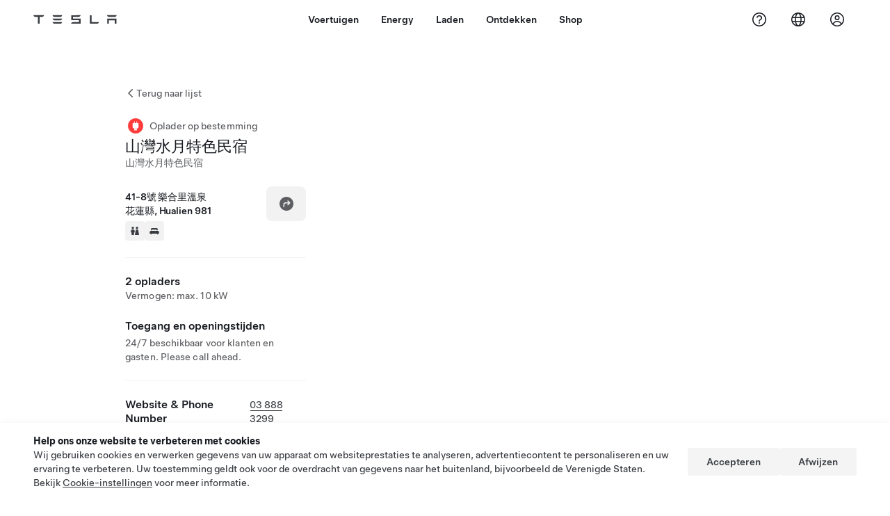

--- FILE ---
content_type: text/html; charset=utf-8
request_url: https://www.tesla.com/nl_nl/findus/location/charger/dc1093299
body_size: 12666
content:
<!DOCTYPE html><html dir="ltr" lang="en-US"><head><meta charSet="utf-8" data-next-head=""/><meta name="viewport" content="width=device-width" data-next-head=""/><link href="/assets/findus/icon.ico" rel="icon"/><link rel="stylesheet" media="all" href="https://digitalassets.tesla.com/tesla-design-system/raw/upload/design-system/9.x/index.css"/><meta name="apple-mobile-web-app-status-bar-style" content="black-translucent"/><meta name="viewport" content="width=device-width, initial-scale=1.0, maximum-scale=1.0, user-scalable=no"/><link rel="stylesheet" media="all" href="https://tesla.com/modules/custom/tesla_mega_menu/dist/9.2.0/header.bundle.css"/><link rel="preload" href="/findus/_next/static/css/1c58be8e460ed7b8.css" as="style"/><link rel="stylesheet" href="/findus/_next/static/css/1c58be8e460ed7b8.css" data-n-g=""/><link rel="preload" href="/findus/_next/static/css/7fc31bffc3ad26bb.css" as="style"/><link rel="stylesheet" href="/findus/_next/static/css/7fc31bffc3ad26bb.css" data-n-p=""/><noscript data-n-css=""></noscript><script defer="" nomodule="" src="/findus/_next/static/chunks/polyfills-42372ed130431b0a.js"></script><script src="/findus/_next/static/chunks/webpack-047e56f6eafbc673.js" defer=""></script><script src="/findus/_next/static/chunks/framework-f0f34dd321686665.js" defer=""></script><script src="/findus/_next/static/chunks/main-a3f881f48846a3a6.js" defer=""></script><script src="/findus/_next/static/chunks/pages/_app-607d0c6fba9a235e.js" defer=""></script><script src="/findus/_next/static/chunks/7e42aecb-b13b71ae60be8faf.js" defer=""></script><script src="/findus/_next/static/chunks/71f82f92-86c876be88ded4d9.js" defer=""></script><script src="/findus/_next/static/chunks/6d2b60a9-e6dd7cf512da3496.js" defer=""></script><script src="/findus/_next/static/chunks/3085-ad197560c9590e5f.js" defer=""></script><script src="/findus/_next/static/chunks/7462-a685718f3fb1ca17.js" defer=""></script><script src="/findus/_next/static/chunks/3596-047aab4711b98de2.js" defer=""></script><script src="/findus/_next/static/chunks/6277-6955b67d069419e7.js" defer=""></script><script src="/findus/_next/static/chunks/4279-436abab53d862bdb.js" defer=""></script><script src="/findus/_next/static/chunks/5707-c8819c3dfa3d6371.js" defer=""></script><script src="/findus/_next/static/chunks/6385-a5ce16894de4b30e.js" defer=""></script><script src="/findus/_next/static/chunks/pages/%5Blocale%5D/findus/location/%5BfunctionType%5D/%5BlocationSlug%5D-4ab010fa046c9374.js" defer=""></script><script src="/findus/_next/static/PGhjgPTED99rop4rbrkc5/_buildManifest.js" defer=""></script><script src="/findus/_next/static/PGhjgPTED99rop4rbrkc5/_ssgManifest.js" defer=""></script></head><script>
          const path = window.location.pathname;
          if (!path.includes("list")) document.documentElement.setAttribute("dir", ["he_il", "ar_il", "ar_ae", "ar_qa", "ar_sa"].includes(path.split("/")[1].toLowerCase()) ? "rtl" : "ltr")
          </script><body><div class="tds-header" id="tds-site-header-wrapper"><div id="mega-menu"></div></div><script src="https://tesla.com/modules/custom/tesla_mega_menu/dist/9.2.0/header.bundle.js"></script><div id="__next"><div><div><div class="list-content"><div class="styles_location-conatiner___3Go3"><div class="styles_back-btn__ZiDXm"><svg class="tds-icon tds-icon-chevron-small-270 tds-icon--small" viewBox="0 0 16 16" xmlns="http://www.w3.org/2000/svg"><path fill="currentColor" d="M11.025 13.25a.748.748 0 0 1-1.281.53l-5.25-5.264a.75.75 0 0 1 0-1.06L9.717 2.22a.75.75 0 1 1 1.062 1.06L6.084 7.986l4.722 4.734a.75.75 0 0 1 .219.53"></path></svg><div class="styles_back-btn-text__Fz3eP"><a href="/nl_NL/findus/list">Terug naar lijst</a></div></div><div class="styles_location-details__yychh"><div class="styles_card-container__TsVOM"><div class="styles_headerContainer___sXD_"><div class="styles_headerTypeContainer__7clDm"><div class="styles_headerTypeText__wiiUa"><img src="/assets/findus/pin_destinationcharger_wo_shadow.svg" style="min-width:24px;min-height:24px;margin-right:5px"/><span class="">Oplader op bestemming</span></div></div><div class="styles_card_header_text__FJOxf"><span class="">山灣水月特色民宿</span></div><div class="styles_commonSiteNameText__mR_n5"><span class="">山灣水月特色民宿</span></div></div><div class="styles_chargerAddressComponent__0dnkP"><div class="styles_chargerAddressLinesAndDirections___T87s"><div><div><span class="styles_chargerAddressLineText__k56_n">41-8號 樂合里溫泉</span></div><div><span class="styles_chargerAddressLineText__k56_n">花蓮縣, Hualien 981</span></div></div><div class="styles_chargerAddressDrivingDirections__VoZYJ"><button class="tds-btn styles_chargerNavigateButton__GKhWL"><div><svg class="tds-icon tds-icon-directions-filled tds-icon--default" viewBox="0 0 24 24" xmlns="http://www.w3.org/2000/svg"><path fill="currentColor" d="M12 22c5.523 0 10-4.477 10-10S17.523 2 12 2 2 6.477 2 12s4.477 10 10 10m2.53-14.53 2.75 2.75a.75.75 0 0 1 0 1.06l-2.75 2.75a.75.75 0 1 1-1.06-1.06l1.47-1.47h-4.19A1.75 1.75 0 0 0 9 13.25v3a.75.75 0 0 1-1.5 0v-3A3.25 3.25 0 0 1 10.75 10h4.19l-1.47-1.47a.75.75 0 0 1 1.06-1.06"></path></svg></div></button></div></div><div class="styles_amenitiesContainer__3mrnf"><div><a href="https://www.google.com/maps/search/restrooms+ 41-8號樂合里溫泉+花蓮縣+Hualien" target="_blank"><button class="tds-icon-btn tds-icon-btn--medium styles_amenityIconButton__4C78t" type="button"><svg class="tds-icon tds-icon-restroom-filled styles_amenityIcon__3ka_r" viewBox="0 0 24 24" xmlns="http://www.w3.org/2000/svg"><path fill="currentColor" d="M10 5.5a2.5 2.5 0 1 1-5 0 2.5 2.5 0 0 1 5 0M16.5 8a2.5 2.5 0 1 0 0-5 2.5 2.5 0 0 0 0 5m-.806 1a2 2 0 0 0-1.973 1.671l-1.624 9.747a.5.5 0 0 0 .493.582h7.82a.5.5 0 0 0 .493-.582l-1.624-9.747A2 2 0 0 0 17.306 9zM3.5 12a3 3 0 0 1 3-3h2a3 3 0 0 1 3 3v3a.5.5 0 0 1-.5.5h-1v5a.5.5 0 0 1-.5.5h-4a.5.5 0 0 1-.5-.5v-5H4a.5.5 0 0 1-.5-.5z"></path></svg></button></a></div><div><a href="https://www.google.com/maps/search/lodging+ 41-8號樂合里溫泉+花蓮縣+Hualien" target="_blank"><button class="tds-icon-btn tds-icon-btn--medium styles_amenityIconButton__4C78t" type="button"><svg class="tds-icon tds-icon-bed-filled styles_amenityIcon__3ka_r" viewBox="0 0 24 24" xmlns="http://www.w3.org/2000/svg"><path fill="currentColor" d="M6.75 6A1.75 1.75 0 0 0 5 7.75v3.125c0 .069.056.125.125.125h2.25a.125.125 0 0 0 .125-.125V10a1 1 0 0 1 1-1h2a1 1 0 0 1 1 1v.875c0 .069.056.125.125.125h.75a.125.125 0 0 0 .125-.125V10a1 1 0 0 1 1-1h2a1 1 0 0 1 1 1v.875c0 .069.056.125.125.125h2.25a.125.125 0 0 0 .125-.125V7.75A1.75 1.75 0 0 0 17.25 6zM4.5 12A2.5 2.5 0 0 0 2 14.5V17a1 1 0 0 0 1 1h1v1.25a.75.75 0 0 0 1.5 0V18h13v1.25a.75.75 0 0 0 1.5 0V18h1a1 1 0 0 0 1-1v-2.5a2.5 2.5 0 0 0-2.5-2.5z"></path></svg></button></a></div></div></div><hr class="cardSectionSeparator"/><div class="styles_chargerQuantityAndPowerContainer___KSw8"><div class="styles_chargerQuantityAndPowerStructure__YcpFc"><span class="styles_chargerQuantityText__pfnaK">2 opladers</span><span class="styles_chargerMaxPowerText__Jtrrt">Vermogen: max. 10 kW</span></div></div><div class="styles_chargerHoursContainer__KUdcb"><span class="styles_chargerHoursHeaderLabel__GrF5c">Toegang en openingstijden</span><span class="styles_twentyfoursevenText__btGSf">24/7 beschikbaar voor klanten en gasten. Please call ahead.</span></div><hr class="cardSectionSeparator"/><div class="styles_contactContainer__K0_Og"><div class="styles_contantStack__Lp9UH"><div class="styles_contactContent__qkoBs"><div class="styles_contactHeader__aW3Ip"><span class="styles_contactHeaderLabel__UUN17">Website &amp; Phone Number</span><span class=""><a class="tds-link" href="tel:03 888 3299" rel="noopener noreferrer" target="_blank">03 888 3299</a></span></div><span class=""><a class="tds-link styles_contactWebsite__l7gwy" href="http://www.wmhotspring.com.tw/" rel="noopener noreferrer" target="_blank">http://www.wmhotspring.com.tw/</a></span></div></div></div></div><div class="styles_map-image__cVqgS"><img alt="" class="styles_map-preview__GXAor" height="449" src="https://maps.googleapis.com/maps/api/staticmap?center=23.2834642,121.3435257&amp;zoom=15&amp;size=660x449&amp;maptype=&amp;maptype=roadmap&amp;style=feature:landscape%7Celement:geometry%7Ccolor:0xeeeeee&amp;style=feature:poi%7Cvisibility:off&amp;style=feature:road%7Celement:geometry.fill%7Ccolor:0xffffff&amp;style=feature:road%7Celement:geometry.stroke%7Ccolor:0xffffff&amp;style=feature:road%7Celement:labels.text%7Csaturation:-100&amp;style=feature:road.highway%7Celement:geometry.fill%7Ccolor:0xc4c4c4&amp;style=feature:road.highway%7Celement:geometry.stroke%7Ccolor:0xc4c4c4&amp;style=feature:water%7Ccolor:0xD4D4D4
&amp;key=AIzaSyANja5-X2WJ5BhM_vQlBBN8qm-EI4_Z6ew&amp;markers=23.2834642,121.3435257" width="660"/></div></div></div><div class="footer-links"><a class="tds-link tds-link--secondary footer-link-text" href="/nl_NL/about?redirect=no" target="_blank">Tesla © <!-- -->2026</a><a class="tds-link tds-link--secondary footer-link-text" href="/nl_NL/about/legal?redirect=no" target="_blank">Privacy en Wettelijk</a><a class="tds-link tds-link--secondary footer-link-text" href="/nl_NL/contact?redirect=no" target="_blank">Contact</a><a class="tds-link tds-link--secondary footer-link-text" href="/nl_NL/careers?redirect=no" target="_blank">Vacatures</a><a class="tds-link tds-link--secondary footer-link-text" href="/nl_NL/updates?redirect=no" target="_blank">Nieuwsbrief</a><a class="tds-link tds-link--secondary footer-link-text" href="/nl_NL/findus/list?redirect=no" target="_blank">Locaties</a></div></div></div></div></div><script id="__NEXT_DATA__" type="application/json">{"props":{"pageProps":{"formattedData":{"chargerAccessHours":{},"chargerAccessTypeAndInstructions":{"access_instructions":"Please call ahead.","restrictions":"24/7 beschikbaar voor klanten en gasten"},"chargerAddress":["41-8號 樂合里溫泉","花蓮縣, Hualien 981"],"chargerAddressDetails":{"directionsLink":"https://maps.google.com/maps?daddr=23.2834642,121.34352565"},"chargerAmenities":[{"icon":{"children":[{"name":"path","type":"element","value":"","attributes":{"fill":"currentColor","d":"M10 5.5a2.5 2.5 0 1 1-5 0 2.5 2.5 0 0 1 5 0M16.5 8a2.5 2.5 0 1 0 0-5 2.5 2.5 0 0 0 0 5m-.806 1a2 2 0 0 0-1.973 1.671l-1.624 9.747a.5.5 0 0 0 .493.582h7.82a.5.5 0 0 0 .493-.582l-1.624-9.747A2 2 0 0 0 17.306 9zM3.5 12a3 3 0 0 1 3-3h2a3 3 0 0 1 3 3v3a.5.5 0 0 1-.5.5h-1v5a.5.5 0 0 1-.5.5h-4a.5.5 0 0 1-.5-.5v-5H4a.5.5 0 0 1-.5-.5z"},"children":[]}],"id":"icon-restroom-filled","viewBox":"0 0 24 24"},"label":"AMENITIES_RESTROOMS","url":"https://www.google.com/maps/search/restrooms+ 41-8號樂合里溫泉+花蓮縣+Hualien"},{"icon":{"children":[{"name":"path","type":"element","value":"","attributes":{"fill":"currentColor","d":"M6.75 6A1.75 1.75 0 0 0 5 7.75v3.125c0 .069.056.125.125.125h2.25a.125.125 0 0 0 .125-.125V10a1 1 0 0 1 1-1h2a1 1 0 0 1 1 1v.875c0 .069.056.125.125.125h.75a.125.125 0 0 0 .125-.125V10a1 1 0 0 1 1-1h2a1 1 0 0 1 1 1v.875c0 .069.056.125.125.125h2.25a.125.125 0 0 0 .125-.125V7.75A1.75 1.75 0 0 0 17.25 6zM4.5 12A2.5 2.5 0 0 0 2 14.5V17a1 1 0 0 0 1 1h1v1.25a.75.75 0 0 0 1.5 0V18h13v1.25a.75.75 0 0 0 1.5 0V18h1a1 1 0 0 0 1-1v-2.5a2.5 2.5 0 0 0-2.5-2.5z"},"children":[]}],"id":"icon-bed-filled","viewBox":"0 0 24 24"},"label":"AMENITIES_LODGING","url":"https://www.google.com/maps/search/lodging+ 41-8號樂合里溫泉+花蓮縣+Hualien"}],"additionalNotice":{},"chargerDetails":{"name":"山灣水月特色民宿","address":{"street":"樂合里溫泉","streetNumber":"41-8號","city":"花蓮縣","district":"玉里鎮","state":"Hualien","countryCode":"TW","country":"Taiwan","postalCode":"981","postalExt":null,"navRegion":"tw","nearestEntrance":null},"entryPoint":{"latitude":23.2834642,"longitude":121.34352565},"centroid":{"latitude":23.2834642,"longitude":121.34352565},"publicStallCount":2,"openToPublic":true,"amenities":["AMENITIES_RESTROOMS","AMENITIES_LODGING"],"maxPowerKw":10,"timeZone":"Asia/Taipei","accessType":"Public","openToNonTeslas":false,"availabilityProfile":null,"accessHours":{"twentyFourSeven":true},"locationGUID":"358c0e2d-e7e3-4827-8609-3e16f69ec98c","commonSiteName":"山灣水月特色民宿","effectivePricebooks":[]},"email":"http://www.wmhotspring.com.tw/","chargerMaxPower":10,"chargerName":"山灣水月特色民宿","commonSiteName":"山灣水月特色民宿","phoneNumber":"03 888 3299","roadSideAssistanceNumber":null,"chargerPricing":false,"chargerQuantity":2,"chargerHistogramData":null,"showHistogram":true},"functionTypeFromQuery":"chargers","googleMapKey":"AIzaSyANja5-X2WJ5BhM_vQlBBN8qm-EI4_Z6ew","baiduMapAk":"qAt8bB6YfSE69wpL9zPMcSVCdkjQO94Z","gioConfig":{"GIO_ACCOUNT_ID":"","GIO_DATA_RESOURCE_ID":"","GIO_HOST":""},"listFunctionType":"chargers","locationData":{"marketing":{"gmaps_override":null,"display_driving_directions":true,"location_url_slug":"dc1093299","show_on_find_us":false,"gmaps_override_longitude":121.3435257,"store_sub_region":{"display_name":"花蓮縣"},"display_name":"山灣水月特色民宿","store_region":{"name":"asia_pacific"},"gmaps_override_latitude":23.2834642,"roadside_assistance_number":"0809007518","address_notes":null,"service_hours_by_appointment_only":"0","store_hours_by_appointment_only":"0","phone_numbers":null,"show_on_bodyshop_support_page":false,"common_name":"","service_center_phone":null},"functions":[{"business_hours":{"hours":[]},"address":{"country":"TW","address_validated":false,"city":"花蓮縣","address_1":"41-8號 樂合里溫泉","address_2":"","latitude":23.2834642,"county":null,"state_province":"HUALIEN ","locale":"en-US","address_number":null,"address_street":null,"district":null,"country_name":null,"address_provider_enum":"google","postal_code":"981","postal_code_suffix":null,"longitude":121.3435257},"address_by_locale":[{"country":"CN","address_validated":null,"city":"台湾","address_1":"981花莲县玉里镇乐合里温泉41-8号","address_2":"","latitude":23.2834642,"county":null,"state_province":"台湾省","locale":"zh-CN","address_number":null,"address_street":"981花莲县玉里镇乐合里温泉41-8号","district":null,"country_name":null,"address_provider_enum":"baidu","postal_code":"","postal_code_suffix":null,"longitude":121.3435257},{"country":"TW","address_validated":false,"city":"花蓮縣","address_1":"41-8號 樂合里溫泉","address_2":"","latitude":23.2834642,"county":null,"state_province":"HUALIEN ","locale":"en-US","address_number":null,"address_street":null,"district":null,"country_name":null,"address_provider_enum":"google","postal_code":"981","postal_code_suffix":null,"longitude":121.3435257}],"customer_facing_name":"山灣水月特色民宿 花蓮縣 Hualien ","translations":{"customerFacingName":{"en-US":"山灣水月特色民宿 花蓮縣 Hualien "}},"name":"Charging_Commercial_Charging","opening_date":"2021-11-15","status":"Pending"}],"tesla_center_collision_function":{"company_phone":null},"key_data":{"address":{"country":"TW","address_validated":false,"city":"花蓮縣","address_1":"41-8號 樂合里溫泉","address_2":"","latitude":23.2834642,"county":null,"state_province":"HUALIEN ","locale":"en-US","address_number":null,"address_street":null,"district":null,"country_name":"Taiwan","address_provider_enum":"google","postal_code":"981","postal_code_suffix":null,"longitude":121.3435257},"phone":null,"local_address":null,"use_local_address":false,"geo_point":{"lon":121.3435257,"lat":23.2834642},"status":{"name":"Open"},"address_by_locale":[{"country":"CN","city":"台湾","address_1":"981花莲县玉里镇乐合里温泉41-8号","address_2":"","latitude":23.2834642,"country_name":null,"state_province":"台湾省","locale":"zh-CN","postal_code":"","longitude":121.3435257},{"country":"TW","city":"花蓮縣","address_1":"41-8號 樂合里溫泉","address_2":"","latitude":23.2834642,"country_name":null,"state_province":"HUALIEN ","locale":"en-US","postal_code":"981","longitude":121.3435257}]},"destination_charger_function":{"installed_full_power":"10","access_type":"Public","destination_website":"http://www.wmhotspring.com.tw/","open_to_non_tesla":false,"show_on_find_us":true,"project_status":"Installation Complete","restrictions":"Available for customers.","phone_number":"03 888 3299","access_instructions":"Please call ahead.","num_charger_stalls":"1"}},"locationSlug":"dc1093299","currentLocationType":"destination_charger","allLocationTypesApartFromCurrent":[],"translations":{"app_strings":{"findUs_description":"Gebruik de interactieve kaart 'Vind ons' om onderweg Tesla oplaadstations, Service Centers, Galleries en Stores te zoeken.","findUs_keywords":"Tesla-oplaadstations kaart, Tesla-oplaadstations, Tesla oplaadstations bij mij in de buurt, Tesla Store, Tesla Service Center, Tesla Galerie, opladen van elektrische voertuigen, waar kan ik mijn Tesla opladen, oplaadstations voor elektrische voertuigen, oplaadstations voor elektrische auto's, opladen van elektrische auto's, interactief kaart Vind ons, wereldwijde Supercharger-kaart, wereldwijde Destination Chargers","title":"Vind ons | Tesla"},"errors":{"default":"Er is iets misgegaan!","noLocations":"Kan geen locaties vinden voor uw zoekopdracht.","serviceDown":"Kan geen verbinding maken met server."},"filters":{"__RestOfWorld":{"all_demo_drive":"Testrit"},"all_destination_chargers":"Destination Chargers","all_service_collision":"Onderhoud en schadeherstel","all_stores_and_delivery":"Stores en Galleries","all_superchargers":"Superchargers","bodyRepairCenter":"Schadeherstelcentrum","bodyshop":"Schadeherstelbedrijven","buttons":{"apply":"Toepassen","cancel":"Annuleren","clear":"Wissen"},"coming_soon_service_centers":"Binnenkort beschikbare Service Centers","coming_soon_superchargers":"Binnenkort beschikbare Superchargers","delivery_centers":"Delivery Centers","desktopLabel":"Bezoek een Store","in_store_demo_drive":"In Store","mobileLabel":"Filter","nacs_superchargers":"NACS-partner","open_to_all_evs_superchargers":"Elektrische voertuigen van andere merken","open_to_all_evs_destination_chargers":"Elektrische voertuigen van andere merken","self_serve_demo_drive":"Self Serve","vehicle_type":"Voertuigtype:","stores":"Stores","tesla_collision_centers":"Tesla Schadeherstelcentra","tesla_exclusive_superchargers":"Tesla","tesla_exclusive_destination_chargers":"Tesla","tesla_service_centers":"Service Centers"},"callback":{"request_a_call":"Terugbelverzoek indienen","callback_requested":"Terugbelverzoek ingediend","callback_failed":"Terugbelverzoek mislukt","first_name":"Voornaam","last_name":"Achternaam","email":"E-mail","phone":"Telefoon","zip_code":"Postcode","notes":"Aantekeningen","feedback_optional":"Optioneel","product_interest":"Productinteresse","submit":"Versturen","model_s":"Model S","model_3":"Model 3","model_x":"Model X","model_y":"Model Y","cybertruck":"Cybertruck","roadster":"Roadster","solar_panels":"Zonnepanelen","solar_roof":"Solar Roof","charging":"Opladen","powerwall":"Powerwall","get_updates":"Updates","required":"Vereist","invalid_email":"Ongeldig e-mailadres","invalid_phone":"Ongeldig telefoonnummer","select_one_product":"Selecteer ten minste één product","callback_success":"U wordt zo snel mogelijk gebeld door een Tesla Advisor. \nU ontvangt ook periodieke updates van Tesla via het e-mailadres dat u hebt opgegeven.","callback_error":"Probeer het opnieuw","non_emea_consent_message":"Door op \u0026quot;Verzenden\u0026quot; te klikken, ga ik ermee akkoord dat Tesla contact met me opneemt over dit verzoek via de contactgegevens die ik verstrek. Ik begrijp dat er bij deze gesprekken of tekstberichten gebruik kan worden gemaakt van computergestuurde menu's of vooraf opgenomen berichten. De normale kosten voor tekstberichten en dataverkeer zijn van toepassing. Ik kan me op ieder moment afmelden in de Tesla-app of via \u003ca href=\"{{URL}}\" class=\"tds-link\"\u003euitschrijven\u003c/a\u003e. Deze toestemming is niet vereist om uw verzoek te voltooien.","emea_consent_message":"Ik ga ermee akkoord dat er contact met mij wordt opgenomen over Tesla-producten, inclusief geautomatiseerde oproepen of sms-berichten. Ik begrijp en ga akkoord met het \u003ca href=\"{{PRIVACY}}\" class=\"tds-link\"\u003eTesla privacybeleid\u003c/a\u003e en de \u003ca href=\"{{TERMS}}\" class=\"tds-link\"\u003egebruiksvoorwaarden\u003c/a\u003e."},"footer":{"careers":"Vacatures","contact":"Contact","forums":"Fora","impressum":"Impressum","locations":"Locaties","newsletter":"Nieuwsbrief","privacyLegal":"Privacy en Wettelijk","recallInfo":"Informatie over terugroepacties","signOut":"Afmelden","teslaConnect":"Tesla Connect"},"list":{"commonStrings":{"title":"Bezoek een Store","backToList":"Terug naar lijst"},"country":{"AD":"Andorra","AE":"Verenigde Arabische Emiraten","AF":"Afghanistan","AG":"Antigua en Barbuda","AI":"Anguilla","AL":"Albanië","AM":"Armenië","AN":"Nederlandse Antillen","AO":"Angola","AQ":"Antarctica","AR":"Argentinië","AS":"Amerikaans Samoa","AT":"Oostenrijk","AU":"Australië ","AW":"Aruba","AX":"Aland eilanden","AZ":"Azerbeidzjan","BA":"Bosnië en Herzegovina","BB":"Barbados","BD":"Bangladesh","BE":"België","BF":"Burkina Faso","BG":"Bulgarije","BH":"Bahrein","BI":"Burundi","BJ":"Benin","BL":"Saint-Barthélemy","BM":"Bermuda","BN":"Brunei","BO":"Bolivia","BQ":"Caribisch Nederland","BR":"Brazilië","BS":"Bahamas","BT":"Bhutan","BV":"Bouvet","BW":"Botswana","BY":"Wit-Rusland","BZ":"Belize","CA":"Canada","CC":"Cocoseilanden","CD":"Congo (Kinshasa)","CF":"Centraal-Afrikaanse Republiek","CG":"Congo (Brazzaville)","CH":"Zwitserland","CI":"Ivoorkust","CK":"Cookeilanden","CL":"Chili","CM":"Kameroen","CN":"China","CO":"Colombia","CR":"Costa Rica","CU":"Cuba","CV":"Kaapverdië","CW":"Curaçao","CX":"Christmaseiland","CY":"Cyprus","CZ":"Tsjechische Republiek","DE":"Duitsland","DJ":"Djibouti","DK":"Denemarken","DM":"Dominica","DO":"Dominicaanse Republiek","DZ":"Algerije","EC":"Ecuador","EE":"Estland","EG":"Egypte","EH":"Westelijke Sahara","ER":"Eritrea","ES":"Spanje","ET":"Ethiopië","FI":"Finland","FJ":"Fiji","FK":"Falkland Eilanden","FM":"Micronesië","FO":"Faeröer","FR":"Frankrijk","GA":"Gabon","GB":"Verenigd Koninkrijk","GD":"Grenada","GE":"Georgië","GF":"Frans-Guyana","GG":"Guernsey","GH":"Ghana","GI":"Gibraltar","GL":"Groenland","GM":"Gambia","GN":"Guinea","GP":"Guadeloupe","GQ":"Equatoriaal-Guinea","GR":"Griekenland","GS":"Zuid-Georgië en de Zuidelijke Sandwicheilanden","GT":"Guatemala","GU":"Guam","GW":"Guinee-Bissau","GY":"Guyana","HK":"Hong Kong","HM":"Heardeiland en McDonaldeilanden","HN":"Honduras","HR":"Kroatië","HT":"Haïti","HU":"Hongarije","ID":"Indonesië","IE":"Ierland","IL":"Israël","IM":"Isle of Man","IN":"India","IO":"Brits gebied in de Indische Oceaan","IQ":"Irak","IR":"Iran","IS":"IJsland","IT":"Italië","JE":"Jersey","JM":"Jamaica","JO":"Jordanië","JP":"Japan","KE":"Kenia","KG":"Kirgizië","KH":"Cambodja","KI":"Kiribati","KM":"Comoren","KN":"Saint Kitts en Nevis","KP":"Noord-Korea","KR":"Zuid-Korea","KW":"Koeweit","KY":"Kaaimaneilanden","KZ":"Kazachstan","LA":"Laos","LB":"Libanon","LC":"Saint Lucia","LI":"Liechtenstein","LK":"Sri Lanka","LR":"Liberia","LS":"Lesotho","LT":"Litouwen","LU":"Luxemburg","LV":"Letland","LY":"Libië","MA":"Marokko","MC":"Monaco","MD":"Moldavië","ME":"Montenegro","MF":"Sint-Maarten (Franse deel)","MG":"Madagascar","MH":"Marshalleilanden","MK":"Macedonië","ML":"Mali","MM":"Myanmar","MN":"Mongolië","MO":"Macau","MP":"Noordelijke Marianen","MQ":"Martinique","MR":"Mauritanië","MS":"Montserrat","MT":"Malta","MU":"Mauritius","MV":"Maldiven","MW":"Malawi","MX":"Mexico","MY":"Maleisië","MZ":"Mozambique","NA":"Namibië","NC":"Nieuw-Caledonië","NE":"Niger","NF":"Norfolkeiland","NG":"Nigeria","NI":"Nicaragua","NL":"Nederland","NO":"Noorwegen","NP":"Nepal","NR":"Nauru","NU":"Niue","NZ":"Nieuw-Zeeland","OM":"Oman","PA":"Panama","PE":"Peru","PF":"Frans-Polynesië","PG":"Papoea-Nieuw-Guinea","PH":"Filippijnen","PK":"Pakistan","PL":"Polen","PM":"Saint-Pierre en Miquelon","PN":"Pitcairn","PR":"Puerto Rico","PS":"Palestijnse gebieden","PT":"Portugal","PW":"Palau","PY":"Paraguay","QA":"Qatar","RE":"Réunion","RO":"Roemenië","RS":"Servië","RU":"Rusland","RW":"Rwanda","SA":"Saudi-Arabië","SB":"Solomonseilanden","SC":"Seychellen","SD":"Soedan","SE":"Zweden","SG":"Singapore","SH":"Sint-Helena","SI":"Slovenië","SJ":"Svalbard en Jan Mayen","SK":"Slowakije","SL":"Sierra Leone","SM":"San Marino","SN":"Senegal","SO":"Somalië","SR":"Suriname","SS":"Zuid-Soedan","ST":"Sao Tome en Principe","SV":"El Salvador","SX":"Sint Maarten","SY":"Syrië","SZ":"Swaziland","TC":"Turks-en Caicoseilanden","TD":"Tsjaad","TF":"Franse Zuidelijke Gebieden","TG":"Togo","TH":"Thailand","TJ":"Tadzjikistan","TK":"Tokelau","TL":"Oost-Timor","TM":"Turkmenistan","TN":"Tunesië","TO":"Tonga","TR":"Turkije","TT":"Trinidad en Tobago","TV":"Tuvalu","TW":"Taiwan","TZ":"Tanzania","UA":"Oekraïne","UG":"Oeganda","UM":"Amerikaanse ondergeschikte afgelegen eilanden","US":"Verenigde Staten ","UY":"Uruguay","UZ":"Oezbekistan","VA":"Vaticaan","VC":"Saint Vincent en de Grenadines","VE":"Venezuela","VG":"Britse Maagdeneilanden","VI":"Amerikaanse Maagdeneilanden","VN":"Vietnam","VU":"Vanuatu","WF":"Wallis en Futuna","WS":"Samoa","YE":"Jemen","YT":"Mayotte","ZA":"Zuid-Afrika","ZM":"Zambia","ZW":"Zimbabwe"},"countryPageHeader":{"bodyshop":{"Andorra":"Tesla Schadeherstelcentra in Andorra","Australia":"Tesla Schadeherstelcentra in Australië","Austria":"Tesla Schadeherstelcentra in Oostenrijk","Belgium":"Tesla Schadeherstelcentra in België","Bosnia and Herzegovina":"Tesla Schadeherstelcentra in Bosnië en Herzegovina","Bulgaria":"Tesla Schadeherstelcentra in Bulgarije","Canada":"Tesla Schadeherstelcentra in Canada","Chile":"Tesla Schadeherstelcentra in Chili","China":"Tesla Schadeherstelcentra in China","China Mainland":"Tesla Schadeherstelcentra in China","Colombia":"Tesla Schadeherstelcentra in Colombia","Croatia":"Tesla Schadeherstelcentra in Kroatië","Czech Republic":"Tesla Schadeherstelcentra in Tsjechië","Czechia":"Tesla Schadeherstelcentra in Tsjechië","Denmark":"Tesla Schadeherstelcentra in Denemarken","Estonia":"Tesla Schadeherstelcentra in Estland","Europe (Other)":"Tesla Schadeherstelcentra in Europa (overige)","Finland":"Tesla Schadeherstelcentra in Finland","France":"Tesla Schadeherstelcentra in Frankrijk","Germany":"Tesla Schadeherstelcentra in Duitsland","Gibraltar":"Tesla Schadeherstelcentra in Gibraltar","Greece":"Tesla Schadeherstelcentra in Griekenland","Hungary":"Tesla Schadeherstelcentra in Hongarije","Iceland":"Tesla Schadeherstelcentra in IJsland","India":"Tesla Schadeherstelcentra in India","Ireland":"Tesla Schadeherstelcentra in Ierland","Israel":"Tesla Schadeherstelcentra in Israël","Italy":"Tesla Schadeherstelcentra in Italië","Japan":"Tesla Schadeherstelcentra in Japan","Jordan":"Tesla Schadeherstelcentra in Jordanië","Kazakhstan":"Tesla Schadeherstelcentra in Kazachstan","Latvia":"Tesla Schadeherstelcentra in Letland","Liechtenstein":"Tesla Schadeherstelcentra in Liechtenstein","Lithuania":"Tesla Schadeherstelcentra in Litouwen","Luxembourg":"Tesla Schadeherstelcentra in Luxemburg","Malta":"Tesla Schadeherstelcentra in Malta","Mexico":"Tesla Schadeherstelcentra in Mexico","Montenegro":"Tesla Schadeherstelcentra in Montenegro","Nederland":"Tesla Schadeherstelcentra in Nederland","Netherlands":"Tesla Schadeherstelcentra in Nederland","New Zealand":"Tesla Schadeherstelcentra in Nieuw-Zeeland","North Macedonia":"Tesla Schadeherstelcentra in Noord-Macedonië","Norway":"Tesla Schadeherstelcentra in Noorwegen","Philippines":"Tesla Schadeherstelcentra in de Filipijnen","Poland":"Tesla Schadeherstelcentra in Polen","Portugal":"Tesla Schadeherstelcentra in Portugal","Qatar":"Tesla Schadeherstelcentra in Qatar","Romania":"Tesla Schadeherstelcentra in Roemenië","Russia":"Tesla Schadeherstelcentra in Rusland","San Marino":"Tesla Schadeherstelcentra in San Marino","Serbia":"Tesla Schadeherstelcentra in Servië","Singapore":"Tesla Schadeherstelcentra in Singapore","Slovakia":"Tesla Schadeherstelcentra in Slowakije","Slovenia":"Tesla Schadeherstelcentra in Slovenië","South Korea":"Tesla Schadeherstelcentra in Zuid-Korea","Spain":"Tesla Schadeherstelcentra in Spanje","Sweden":"Tesla Schadeherstelcentra in Zweden","Switzerland":"Tesla Schadeherstelcentra in Zwitserland","Taiwan":"Tesla Schadeherstelcentra in Taiwan","Turkey":"Tesla Schadeherstelcentra in Turkije","USA":"Tesla Schadeherstelcentra in de VS","Ukraine":"Tesla Schadeherstelcentra in Oekraïne","United Arab Emirates":"Tesla Schadeherstelcentra in de Verenigde Arabische Emiraten","United Kingdom":"Tesla Schadeherstelcentra in het Verenigd Koninkrijk","United States":"Tesla Schadeherstelcentra in de VS","Hong Kong":"Tesla Schadeherstelcentra in Hong Kong"},"destination_charger":{"Andorra":"Tesla Destination Charging in Andorra","Australia":"Tesla Destination Charging in Australië","Austria":"Tesla Destination Charging in Oostenrijk","Belgium":"Tesla Destination Charging in België","Bosnia and Herzegovina":"Tesla Destination Charging in Bosnië","Bulgaria":"Tesla Destination Charging in Bulgarije","Canada":"Tesla Destination Charging in Canada","Chile":"Tesla Destination Charging in Chili","China":"Tesla Destination Charging in China","China Mainland":"Tesla Destination Charging in China","Colombia":"Tesla Destination Charging in Colombia","Croatia":"Tesla Destination Charging in Kroatië","Czech Republic":"Tesla Destination Charging in de Tsjechië","Czechia":"Tesla Destination Charging in Tsjechië","Denmark":"Tesla Destination Charging in Denemarken","Estonia":"Tesla Destination Charging in Estland","Europe (Other)":"Tesla Destination Charging in Europa (overige)","Finland":"Tesla Destination Charging in Finland","France":"Tesla Destination Charging in Frankrijk","Germany":"Tesla Destination Charging in Duitsland","Gibraltar":"Tesla Destination Charging in Gibraltar","Greece":"Tesla Destination Charging in Griekenland","Hong Kong":"Tesla Destination Charging in Hong Kong","Hungary":"Tesla Destination Charging in Hongarije","Iceland":"Tesla Destination Charging in IJsland","India":"Tesla Destination Charging in India","Ireland":"Tesla Destination Charging in Ierland","Israel":"Tesla Destination Charging in Israël","Italy":"Tesla Destination Charging in Italië","Japan":"Tesla Destination Charging in Japan","Jordan":"Tesla Destination Charging in Jordanië","Kazakhstan":"Tesla Destination Charging in Kazachstan","Latvia":"Tesla Destination Charging in Letland","Liechtenstein":"Tesla Destination Charging in Liechtenstein","Lithuania":"Tesla Destination Charging in Litouwen","Luxembourg":"Tesla Destination Charging in Luxemburg","Macau":"Tesla Destination Charging in Macau","Malta":"Tesla Destination Charging in Malta","Mexico":"Tesla Destination Charging in Mexico","Montenegro":"Tesla Destination Charging in Montenegro","Morocco":"Tesla Destination Charging in Marokko","Nederland":"Tesla Destination Charging in Nederland","Netherlands":"Tesla Destination Charging in Nederland","New Zealand":"Tesla Destination Charging in Nieuw Zeeland","North Macedonia":"Tesla Destination Charging in Noord-Macedonië","Norway":"Tesla Destination Charging in Noorwegen","Philippines":"Tesla Destination Charging in de Filipijnen","Poland":"Tesla Destination Charging in Polen","Portugal":"Tesla Destination Charging in Portugal","Qatar":"Tesla Destination Charging in Qatar","Romania":"Tesla Destination Charging in Roemenië","Russia":"Tesla Destination Charging in Rusland","San Marino":"Tesla Destination Charging in San Marino","Serbia":"Tesla Destination Charging in Servië","Singapore":"Tesla Destination Charging in Singapore","Slovakia":"Tesla Destination Charging in Slowakje","Slovenia":"Tesla Destination Charging in Slovenië","South Korea":"Tesla Destination Charging in Zuid-Korea","Spain":"Tesla Destination Charging in Spanje","Sweden":"Tesla Destination Charging in Zweden","Switzerland":"Tesla Destination Charging in Zwitserland","Taiwan":"Tesla Destination Charging in Taiwan","Turkey":"Tesla Destination Charging in Turkije","USA":"VS Tesla Destination Charging","Ukraine":"Tesla Destination Charging in Oekraïne","United Arab Emirates":"Tesla Destination Charging in de Verenigde Arabische Emiraten","United Kingdom":"Tesla Destination Charging in het Verenigd Koninkrijk","United States":"VS Tesla Destination Charging"},"sales":{"Andorra":"Tesla Stores in Andorra","Australia":"Tesla Stores in Australië","Austria":"Tesla Stores in Oostenrijk","Belgium":"Tesla Stores in België","Bosnia and Herzegovina":"Tesla Stores in Bosnië en Herzegovina","Bulgaria":"Tesla Stores in Bulgarije","Canada":"Tesla Stores in Canada","Chile":"Tesla Stores in Chili","China":"Tesla Stores in China","China Mainland":"Tesla Stores in China","Colombia":"Tesla Stores in Colombia","Croatia":"Tesla Stores in Kroatië","Czech Republic":"Tesla Stores in Tsjechië","Czechia":"Tesla Stores in Tsjechië","Denmark":"Tesla Stores in Denemarken","Estonia":"Tesla Stores in Estland","Europe (Other)":"Tesla Stores in Europa (overige)","Finland":"Tesla Stores in Finland","France":"Tesla Stores in Frankrijk","Germany":"Tesla Stores in Duitsland","Gibraltar":"Tesla Stores in Gibraltar","Greece":"Tesla Stores in Griekenland","Hong Kong":"Tesla Stores in Hong Kong","Hungary":"Tesla Stores in Hongarije","Iceland":"Tesla Stores in IJsland","India":"Tesla Stores in India","Ireland":"Tesla Stores in Ierland","Israel":"Tesla Stores in Israël","Italy":"Tesla Stores in Italië","Japan":"Tesla Stores in Japan","Jordan":"Tesla Stores in Jordanië","Kazakhstan":"Tesla Stores in Kazachstan","Latvia":"Tesla Stores in Letland","Liechtenstein":"Tesla Stores in Liechtenstein","Lithuania":"Tesla Stores in Litouwen","Luxembourg":"Tesla Stores in Luxemburg","Macau":"Tesla Stores in Macau","Malta":"Tesla Stores in Malta","Mexico":"Tesla Stores in Mexico","Montenegro":"Tesla Stores in Montenegro","Nederland":"Tesla Stores in Nederland","Netherlands":"Tesla Stores in Nederland","New Zealand":"Tesla Stores in Nieuw-Zeeland","North Macedonia":"Tesla Stores in Noord-Macedonië","Norway":"Tesla Stores in Noorwegen","Philippines":"Tesla Stores in de Filipijnen","Poland":"Tesla Stores in Polen","Portugal":"Tesla Stores in Portugal","Puerto Rico":"Tesla Stores in Puerto Rico","Qatar":"Tesla Stores in Qatar","Romania":"Tesla Stores in Roemenië","Russia":"Tesla Stores in Rusland","San Marino":"Tesla Stores in San Marino","Serbia":"Tesla Stores in Servië","Singapore":"Tesla Stores in Singapore","Slovakia":"Tesla Stores in Slowakije","Slovenia":"Tesla Stores in Slovenië","South Korea":"Tesla Stores in Zuid-Korea","Spain":"Tesla Stores in Spanje","Sweden":"Tesla Stores in Zweden","Switzerland":"Tesla Stores in Zwitserland","Taiwan":"Tesla Stores in Taiwan","Turkey":"Tesla Stores in Turkije","USA":"VS Tesla Stores en Galleries","Ukraine":"Tesla Stores in Oekraïne","United Arab Emirates":"Tesla Stores in de Verenigde Arabische Emiraten","United Kingdom":"Tesla Stores in het Verenigd Koninkrijk","United States":"VS Tesla Stores en Galleries"},"self_serve_demo_drive":{"Andorra":"Self Serve-testrit in Andorra","Australia":"Self Serve-testrit in Australië","Austria":"Self Serve-testrit in Oostenrijk","Belgium":"Self Serve-testrit in België","Bosnia and Herzegovina":"Self Serve-testrit in Bosnië en Herzegovina","Bulgaria":"Self Serve-testrit in Bulgarije","Canada":"Self Serve-testrit in Canada","Chile":"Self Serve-testrit in Chili","China":"Self Serve-testrit in Continentaal China","China Mainland":"Self Serve-testrit in Continentaal China","Colombia":"Self Serve-testrit in Colombia","Croatia":"Self Serve-testrit in Kroatië","Czech Republic":"Self Serve-testrit in de Tsjechische Republiek","Czechia":"Self Serve-testrit in Tsjechië","Denmark":"Self Serve-testrit in Denemarken","Estonia":"Self Serve-testrit in Estland","Europe (Other)":"Self Serve-testrit in Europa (overige landen)","Finland":"Self Serve-testrit in Finland","France":"Self Serve-testrit in Frankrijk","Germany":"Self Serve-testrit in Duitsland","Gibraltar":"Self Serve-testrit in Gibraltar","Greece":"Self Serve-testrit in Griekenland","Hong Kong":"Self Serve-testrit in Hongkong","Hungary":"Self Serve-testrit in Hongarije","Iceland":"Self Serve-testrit op IJsland","India":"Self Serve-testrit in India","Ireland":"Self Serve-testrit in Ierland","Israel":"Self Serve-testrit in Israël","Italy":"Self Serve-testrit in Italië","Japan":"Self Serve-testrit in Japan","Jordan":"Self Serve-testrit in Jordanië","Kazakhstan":"Self Serve-testrit in Kazachstan","Latvia":"Self Serve-testrit in Letland","Liechtenstein":"Self Serve-testrit in Liechtenstein","Lithuania":"Self Serve-testrit in Litouwen","Luxembourg":"Self Serve-testrit in Luxemburg","Macau":"Self Serve-testrit in Macau","Malta":"Tesla Service in Malta","Mexico":"Self Serve-testrit in Mexico","Montenegro":"Self Serve-testrit in Montenegro","Nederland":"Self Serve-testrit in Nederland","Netherlands":"Self Serve-testrit in Nederland","New Zealand":"Self Serve-testrit in Nieuw-Zeeland","North Macedonia":"Self Serve-testrit in Noord-Macedonië","Norway":"Self Serve-testrit in Noorwegen","Philippines":"Self Serve-testrit in de Filipijnen","Poland":"Self Serve-testrit in Polen","Portugal":"Self Serve-testrit in Portugal","Puerto Rico":"Self Serve-testrit in Puerto Rico","Qatar":"Self Serve-testrit in Qatar","Romania":"Self Serve-testrit in Roemenië","Russia":"Self Serve-testrit in Rusland","San Marino":"Self Serve-testrit in San Marino","Serbia":"Self Serve-testrit in Servië","Singapore":"Self Serve-testrit in Singapore","Slovakia":"Self Serve-testrit in Slowakije","Slovenia":"Self Serve-testrit in Slovenië","South Korea":"Self Serve-testrit in Zuid-Korea","Spain":"Self Serve-testrit in Spanje","Sweden":"Self Serve-testrit in Zweden","Switzerland":"Self Serve-testrit in Zwitserland","Taiwan":"Self Serve-testrit in Taiwan","Turkey":"Self Serve-testrit in Turkije","USA":"Self Serve-testrit in de VS","Ukraine":"Self Serve-testrit in Oekraïne","United Arab Emirates":"Self Serve-testrit in de Verenigde Arabische Emiraten","United Kingdom":"Self Serve-testrit in het Verenigd Koninkrijk","United States":"Self Serve-testrit in de VS"},"service":{"Andorra":"Tesla Service Centers in Andorra","Australia":"Tesla Service Centers in Australië","Austria":"Tesla Service Centers in Oostenrijk","Belgium":"Tesla Service Centers in België","Bosnia and Herzegovina":"Tesla Service Centers in Bosnië en Herzegovina","Bulgaria":"Tesla Service Centers in Bulgarije","Canada":"Tesla Service Centers in Canada","Chile":"Tesla Service Centers in Chili","China":"Tesla Service Centers in China","China Mainland":"Tesla Service Centers in China","Colombia":"Tesla Service Centers in Colombia","Croatia":"Tesla Service Centers in Kroatië","Czech Republic":"Tesla Service Centers in Tsjechië","Czechia":"Tesla Service Centers in Tsjechië","Denmark":"Tesla Service Centers in Denemarken","Estonia":"Tesla Service Centers in Estland","Europe (Other)":"Tesla Service Centers in Europa (overige)","Finland":"Tesla Service Centers in Finland","France":"Tesla Service Centers in Frankrijk","Germany":"Tesla Service Centers in Duitsland","Gibraltar":"Tesla Service Centers in Gibraltar","Greece":"Tesla Service Centers in Griekenland","Hong Kong":"Tesla Service Centers in Hong Kong","Hungary":"Tesla Service Centers in Hongarije","Iceland":"Tesla Service Centers in IJsland","India":"Tesla Service Centers in India","Ireland":"Tesla Service Centers in Ierland","Israel":"Tesla Service Centers in Israël","Italy":"Tesla Service Centers in Italië","Japan":"Tesla Service Centers in Japan","Jordan":"Tesla Service Centers in Jordanië","Kazakhstan":"Tesla Service Centers in Kazachstan","Latvia":"Tesla Service Centers in Letland","Liechtenstein":"Tesla Service Centers in Liechtenstein","Lithuania":"Tesla Service Centers in Litouwen","Luxembourg":"Tesla Service Centers in Luxemburg","Macau":"Tesla Service Centers in Macau","Malta":"Tesla Service in Malta","Mexico":"Tesla Service Centers in Mexico","Montenegro":"Tesla Service Centers in Montenegro","Nederland":"Tesla Service Centers in Nederland","Netherlands":"Tesla Service Centers in Nederland","New Zealand":"Tesla Service Centers in Nieuw-Zeeland","North Macedonia":"Tesla Service Centers in Noord-Macedonië","Norway":"Tesla Service Centers in Noorwegen","Philippines":"Tesla Service Centers in de Filipijnen","Poland":"Tesla Service Centers in Polen","Portugal":"Tesla Service Centers in Portugal","Puerto Rico":"Tesla Service Centers in Puerto Rico","Qatar":"Tesla Service Centers in Qatar","Romania":"Tesla Service Centers in Roemenië","Russia":"Tesla Service Centers in Rusland","San Marino":"Tesla Service Centers in San Marino","Serbia":"Tesla Service Centers in Servië","Singapore":"Tesla Service Centers in Singapore","Slovakia":"Tesla Service Centers in Slowakije","Slovenia":"Tesla Service Centers in Slovenië","South Korea":"Tesla Service Centers in Zuid-Korea","Spain":"Tesla Service Centers in Spanje","Sweden":"Tesla Service Centers in Zweden","Switzerland":"Tesla Service Centers in Zwitserland","Taiwan":"Tesla Service Centers in Taiwan","Turkey":"Tesla Service Centers in Turkije","USA":"VS Tesla Service Centers","Ukraine":"Tesla Service Centers in Oekraïne","United Arab Emirates":"Tesla Service Centers in de Verenigde Arabische Emiraten","United Kingdom":"Tesla Service Centers in het Verenigd Koninkrijk","United States":"VS Tesla Service Centers"},"supercharger":{"Andorra":"Tesla Superchargers in Andorra","Australia":"Tesla Superchargers in Australië","Austria":"Tesla Superchargers in Oostenrijk","Belgium":"Tesla Superchargers in België","Bosnia and Herzegovina":"Tesla Superchargers in Bosnië en Herzegovina","Bulgaria":"Tesla Superchargers in Bulgarije","Canada":"Tesla Superchargers in Canada","Chile":"Tesla Superchargers in Chili","China":"Tesla Superchargers in China","China Mainland":"Tesla Superchargers in China","Colombia":"Tesla Superchargers in Colombia","Croatia":"Tesla Superchargers in Kroatië","Czech Republic":"Tesla Superchargers in Tsjechië","Czechia":"Tesla Superchargers in Tsjechië","Denmark":"Tesla Superchargers in Denemarken","Estonia":"Tesla Superchargers in Estland","Europe (Other)":"Tesla Superchargers in Europa (overige)","Finland":"Tesla Superchargers in Finland","France":"Tesla Superchargers in Frankrijk","Germany":"Tesla Superchargers in Duitsland","Gibraltar":"Tesla Superchargers in Gibraltar","Greece":"Tesla Superchargers in Griekenland","Hong Kong":"Tesla Superchargers in Hong Kong","Hungary":"Tesla Superchargers in Hongarije","Iceland":"Tesla Superchargers in IJsland","Ireland":"Tesla Superchargers in Ierland","India":"Tesla Superchargers in India","Israel":"Tesla Superchargers in Israël","Italy":"Tesla Superchargers in Italië","Japan":"Tesla Superchargers in Japan","Jordan":"Tesla Superchargers in Jordanië","Kazakhstan":"Tesla Superchargers in Kazachstan","Latvia":"Tesla Superchargers in Letland","Liechtenstein":"Tesla Superchargers in Liechtenstein","Lithuania":"Tesla Superchargers in Litouwen","Luxembourg":"Tesla Superchargers in Luxemburg","Macau":"Tesla Superchargers in Macau","Malta":"Tesla Superchargers in Malta","Mexico":"Tesla Superchargers in Mexico","Montenegro":"Tesla Superchargers in Montenegro","Morocco":"Tesla Superchargers in Marokko","Nederland":"Tesla Superchargers in Nederland","Netherlands":"Tesla Superchargers in Nederland","New Zealand":"Tesla Superchargers in Nieuw Zeeland","North Macedonia":"Tesla Superchargers in Noord-Macedonië","Norway":"Tesla Superchargers in Noorwegen","Philippines":"Tesla Superchargers in de Filipijnen","Poland":"Tesla Superchargers in Polen","Portugal":"Tesla Superchargers in Portugal","Puerto Rico":"Tesla Superchargers in Puerto Rico","Qatar":"Tesla Superchargers in Qatar","Romania":"Tesla Superchargers in Roemenië","Russia":"Tesla Superchargers in Rusland","San Marino":"Tesla Superchargers in San Marino","Serbia":"Tesla Superchargers in Servië","Singapore":"Tesla Superchargers in Singapore","Slovakia":"Tesla Superchargers in Slowakije","Slovenia":"Tesla Superchargers in Slovenië","South Korea":"Tesla Superchargers in Zuid-Korea","Spain":"Tesla Superchargers in Spanje","Sweden":"Tesla Superchargers in Zweden","Switzerland":"Tesla Superchargers in Zwitserland","Taiwan":"Tesla Superchargers in Taiwan","Turkey":"Tesla Superchargers in Turkije","USA":"VS Tesla Superchargers","Ukraine":"Tesla Superchargers in Oekraïne","United Arab Emirates":"Tesla Superchargers in de Verenigde Arabische Emiraten","United Kingdom":"Tesla Superchargers in het Verenigd Koninkrijk","United States":"VS Tesla Superchargers"}},"functionType":{"__RestOfWorld":{"self_serve_demo_drive":"Self Serve-testrit"},"bodyshop":"Schadeherstelcentra","delivery_center":"Delivery Centers","destination_charger":"Destination Charging","sales":"Stores en Galleries","service":"Service Centers","stores":"Tesla Stores","supercharger":"Superchargers"},"region":{"APAC":"Azië / Stille Oceaan","EU":"Europa","ME":"Midden-Oosten","NA":"Noord Amerika","SA":"Zuid-Amerika"}},"locationDetails":{"body":{"accessAndTiming":{"__RestOfWorld":{"demoDrive":"Uren testrit"},"accessAndHours":"Toegang en openingstijden","accessHours":"Openingstijden","available24/7":"24/7 beschikbaar","availablebyreservationonly":"Uitsluitend beschikbaar na reservering","availableforcustomers":"24/7 beschikbaar voor klanten en gasten","availableformembersonly":"Uitsluitend beschikbaar voor leden","availableforpatronsonly":"Uitsluitend beschikbaar voor onze eigen klanten","availabletothepublic":"24/7 beschikbaar voor het publiek","byApptOnly":"Alleen op afspraak","gallery":"Openingstijden Gallery","openHours":"##START_DAY## - ##END_DAY## ##START_HOUR## - ##END_HOUR##","parkingfeeswillapply":"Betaald parkeren van toepassing","pleaseseefrontdesk":"Gelieve u bij de receptie te melden","pleaseseevalet":"Gelieve u bij de valet te melden","privateSite":"Privélocatie","sales":"Openingstijden Store","seasonalavailability":"Seizoensgebonden openingstijden","selfpark":"Zelf parkeren","service":"Openingstijden Service Center","weekdayClosed":"##DAY## gesloten"},"ameneties":{"amenetieHeader":"Voorzieningen","cafe_coffee_beverage_details":"Drank","charging":"Opladen","lodging":"Accommodatie","midnight":"Middernacht","open24hours":"24 uur geopend","restaurants":"Restaurants","restrooms":"Toiletten","shopping":"Winkels","wifi":"Wifi"},"buttons":{"chargeNonTesla":"Ander elektrisch voertuig opladen","primary":{"label":"Boek een testrit"},"secondary":{"label":"Bekijk alle Tesla locaties →"},"tertiary":{"label":"Vraag een testrit aan"}},"chargers":{"chargingIdle":"Idle fees (tot)","chargingPricingNonTesla":"Oplaadkosten voor andere elektrische voertuigen","chargingPricingTesla":"Oplaadkosten voor eigenaar van een Tesla","congestionFeesText":"Congestiekosten (tot) {{CONGESTION_FEES}}/{{PARKING_UOM}}","demoDriveDescription":"Self Serve, geen Tesla-personeel ter plaatse","kwh":"kWh","min":"min","learnMore":"Meer informatie","nacsChargingPricing":"Oplaadkosten voor alle elektrische voertuigen","nacsInfoCardContent":"Bevestig de adapter op de oplaadkabel en sluit vervolgens deze kabel aan.","nacsInfoCardHeader":"NACS-adapter","nacsInfoChip":"Adapter nodig voor alle elektrische voertuigen","nacsPartnerSite":"NACS-partnerlocatie","nacsSupportedVehicles":"Compatibele voertuigen:","numOfDestinationchargers":"##NR## opladers","numOfSuperchargersAvailable":"##NR## Superchargers","partyInfoCardContent":"Houd de knop op de greep 2 seconden ingedrukt om de adapter los te koppelen.","partyInfoCardHeader":"CCS1 Magic Dock-adapter","partyInfoChip":"Met adapter voor andere elektrische voertuigen","powerOfSuperchargersAvailable":"Tot max. ##POWER## kW","rateOfDestinationchargers":"Vermogen: max. ##POWER## kW","superchargerOpenToAllInfoHeader":"Supercharger beschikbaar voor elektrische voertuigen van andere merken","superchargerOpenToAllSupportedVehicles":"Compatibele voertuigen: Tesla, elektrische voertuigen van andere merken","superchargerOpenToAllSupportedVehiclesNacs":"Compatibele voertuigen: Tesla, Ford, Rivian","partyInfoChipOutsideNA":"Deze Supercharger is toegankelijk voor Tesla's en andere elektrische voertuigen met CCS-compatibiliteit","busyTimesText":"Drukke tijden en prijs per {{CHARGING_UOM}}","idleFeesText":"Idle fees tot {{IDLE_FEES}}/{{PARKING_UOM}}","nonTeslaChargingFees":"Prijzen voor eigenaren van voertuigen van een ander merk dan Tesla","teslaChargingFees":"Prijzen voor Tesla-rijders","teslaAndMembersChargingFees":"Prijzen voor Tesla-eigenaren en leden","membershipInfo":"Met een Supercharging-lidmaatschap kunnen eigenaren van elektrische voertuigen voor hetzelfde tarief als eigenaren van een Tesla hun auto via een Supercharger opladen als ze de Tesla-app gebruiken. Als u eigenaar bent van een Tesla, hebt u geen Supercharging-lidmaatschap nodig."},"comingSoon":{"comingSoonChip":"Opening gepland op ##DATE##","comingSoonInfo":"De exacte locatie kan worden gewijzigd en de timing wordt maandelijks bijgewerkt","comingSoonServiceInfo":"Elk kwartaal worden nieuwe locaties toegevoegd en tijden bijgewerkt","inDevelopment":"In ontwikkeling","quarterlySuperchargerVoteWinner":"Winnaar ##QUARTER## ##YEAR##","underConstruction":"In aanbouw","voteOnProposedLocations":"Stem op voorgestelde locaties"},"contact":{"email":"E-mail","emailAndPhone":"E-mailadres en telefoonnummer","phone":"Telefoonnummer","roadsidePhone":"Hulp onderweg","website":"Website","websiteAndPhone":"Website en telefoonnummer"},"misc":{"additionalOperationsOnSite":"Overige Tesla-activiteiten op de locatie","__RestOfWorld":{"demoDriveDescription":"Self Serve-testritten zonder Tesla-personeel ter plaatse."}},"weekDays":{"friday":"Vrij","monday":"Ma","saturday":"Za","sunday":"Zo","thursday":"Do","tuesday":"Di","wednesday":"Woe"}},"functionLabel":{"__RestOfWorld":{"self_serve_demo_drive":"Self Serve-testrit"},"body_repair_center":"Schadeherstelcentrum","bodyshop":"Plaatwerkerij","coming_soon_service":"Binnenkort beschikbaar Service Center","coming_soon_supercharger":"Binnenkort beschikbare Supercharger","delivery_center":"Levering","destination_charger":"Oplader op bestemming","destination_charger_nontesla":"Oplader op bestemming","gallery":"Gallery","nacs":"Supercharger","party":"Supercharger beschikbaar voor elektrische voertuigen van andere merken","sales":"Store","service":"Service","supercharger":"Supercharger"},"header":{"__RestOfWorld":{"self_serve_demo_drive":"Self Serve-testrit"},"bodyrepaircenter":"Schadeherstelcentrum","bodyshop":"Schadeherstelcentrum","coming_soon_service":"Binnenkort beschikbaar Service Center","coming_soon_supercharger":"Binnenkort beschikbare Supercharger","current_winner_supercharger":"Winnaar stemming Supercharger-locaties","delivery_center":"Delivery Centers","destination_charger":"Oplader op bestemming","destination_charger_nontesla":"Oplader op bestemming","gallery":"Gallery","nacs":"Supercharger","party":"Supercharger beschikbaar voor elektrische voertuigen van andere merken","sales":"Store","service":"Service Center","supercharger":"Tesla Supercharger","tesla_center":"Tesla Center","winner_supercharger":"Winnaar stemming Supercharger-locaties"}},"search":{"filter":"Filter","loadingAutocomplete":"Google Autocomplete wordt geladen...","placeholder":"Locatie invoeren"},"service":{"card":{"button":{"label":"DOWNLOAD DE APP"},"description":"Overal ter wereld zijn onze Service Centers en mobiele monteurs beschikbaar.%%SCHEDULE_INLINE_LINK%% en wij bepalen de gemakkelijkste manier om uw reparatie uit te voeren.","descriptionInlineLabel":"Maak een afspraak in uw Tesla-app","header":"Tesla Service","roadside":{"text":"Voor hulp onderweg belt u"}},"notifier":{"link":"Details","text":"Openingstijden kunnen afwijken. Ontdek online onze producten of maak een serviceafspraak in de Tesla-app."}},"trips":{"button":{"label":"Verken een route"},"label":"Zorg dat uw auto overal opgeladen blijft, met toegang tot ons wereldwijde oplaadnetwerk."}},"locale":"nl_NL","storeLocations":[]},"__N_SSP":true},"page":"/[locale]/findus/location/[functionType]/[locationSlug]","query":{"locale":"nl_nl","functionType":"charger","locationSlug":"dc1093299"},"buildId":"PGhjgPTED99rop4rbrkc5","assetPrefix":"/findus","isFallback":false,"isExperimentalCompile":false,"gssp":true,"scriptLoader":[{"src":"https://digitalassets.tesla.com/raw/upload/emea-market-assets/prod/cookie-banner.js","strategy":"afterInteractive"}]}</script><script>
              document.addEventListener('tsla-cookie-consent', (consent) => {
                window.cookieConsentDecision = consent.detail.decision;
              })</script><script type="text/javascript"  src="/UWN2axetOj/AykDOh2edv/uD1V8JEGtiE5Q4/fQUZPAE/aG5m/BQQPck8B"></script><link rel="stylesheet" type="text/css"  href="/UWN2axetOj/AykDOh2edv/Gk/d1V3OwE/CmVh/HlxLKBNZ"><script  src="/UWN2axetOj/AykDOh2edv/uD/d1V3OwE/P2lM/Cw42dkcp" async defer></script><div id="sec-overlay" style="display:none;"><div id="sec-container"></div></div></body></html>